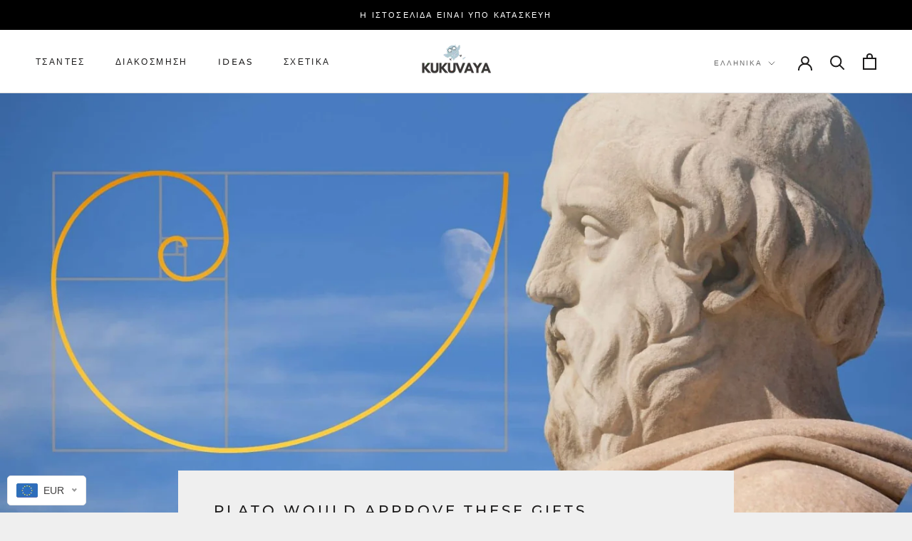

--- FILE ---
content_type: text/html; charset=utf-8
request_url: https://kukuvaya.org/el/cart?section_id=mini-cart&timestamp=1769595204959
body_size: 161
content:
<div id="shopify-section-mini-cart" class="shopify-section"><div id="sidebar-cart" class="Drawer Drawer--fromRight" aria-hidden="true" data-section-id="cart" data-section-type="cart" data-section-settings='{
  "type": "page",
  "itemCount": 0,
  "drawer": true,
  "hasShippingEstimator": false
}'>
  <div class="Drawer__Header Drawer__Header--bordered Drawer__Container">
      <span class="Drawer__Title Heading u-h4">Καροτσάκι</span>

      <button class="Drawer__Close Icon-Wrapper--clickable" data-action="close-drawer" data-drawer-id="sidebar-cart" aria-label="Κλείσιμο καλαθιού"><svg class="Icon Icon--close " role="presentation" viewBox="0 0 16 14">
      <path d="M15 0L1 14m14 0L1 0" stroke="currentColor" fill="none" fill-rule="evenodd"></path>
    </svg></button>
  </div>

  <form class="Cart Drawer__Content" action="/el/cart" method="POST" novalidate>
    <div class="Drawer__Main" data-scrollable><p class="Cart__Empty Heading u-h5">Το καλάθι σας είναι άδειο</p></div></form>
</div></div>

--- FILE ---
content_type: text/javascript
request_url: https://kukuvaya.org/cdn/shop/t/40/assets/custom.js?v=183944157590872491501656691282
body_size: -796
content:
//# sourceMappingURL=/cdn/shop/t/40/assets/custom.js.map?v=183944157590872491501656691282
